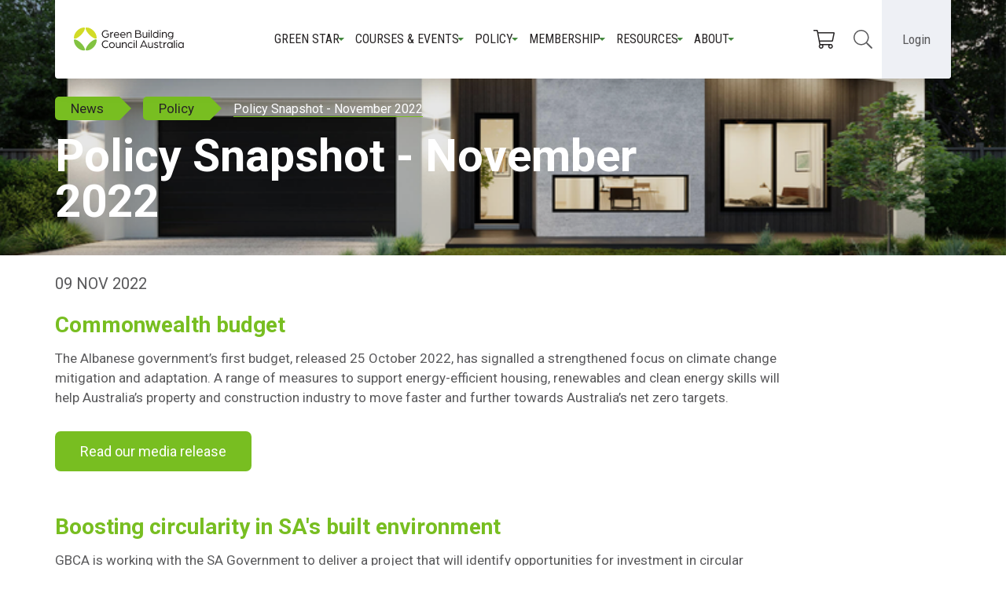

--- FILE ---
content_type: text/html; charset=utf-8
request_url: https://new.gbca.org.au/news/policy/policy-snapshot-november-2022/
body_size: 15407
content:
<!DOCTYPE html> 
<html lang="en">

  <head>
      <meta charset="utf-8">
      <meta http-equiv="X-UA-Compatible" content="IE=edge">
      <meta name="viewport" content="width=device-width, initial-scale=1">
      
    
<title>Policy Snapshot - November 2022 | Green Building Council of Australia</title>
<meta name="description" content="The Albanese government&#x27;s first budget" />

      <!-- <link rel="stylesheet" href="https://use.typekit.net/mmg2zqw.css" />
      <script>
      try {
          Typekit.load({
              async: true
          });
      } catch (e) {}
      </script> -->
      <link rel="preconnect" href="https://fonts.googleapis.com">
      <link rel="preconnect" href="https://fonts.gstatic.com" crossorigin>
      <link href="https://fonts.googleapis.com/css2?family=Roboto:wght@300;400;500;700&display=swap" rel="stylesheet">
      <link href="https://fonts.googleapis.com/css2?family=Roboto+Condensed:ital,wght@0,400;0,700;1,400;1,700&family=Roboto:ital,wght@0,400;0,700;1,400;1,700&display=swap" rel="stylesheet">

      
      <link rel="stylesheet" href="https://maxcdn.bootstrapcdn.com/font-awesome/4.5.0/css/font-awesome.min.css">
      <link rel="stylesheet" href="/s/CACHE/css/output.26e20f6be018.css" type="text/css">
      

      <link rel="apple-touch-icon" sizes="180x180" href="/s/frontend/favicons/apple-touch-icon.png">
      <link rel="icon" type="image/png" href="/s/frontend/favicons/favicon-32x32.png" sizes="32x32">
      <link rel="icon" type="image/png" href="/s/frontend/favicons/favicon-16x16.png" sizes="16x16">
      <link rel="manifest" href="/s/frontend/favicons/manifest.json">
      <link rel="mask-icon" href="/s/frontend/favicons/safari-pinned-tab.svg" color="#5bbad5">
      <meta name="theme-color" content="#ffffff">
      
      <!-- Google Tag Manager -->
      <script>(function(w,d,s,l,i){w[l]=w[l]||[];w[l].push({'gtm.start':
      new Date().getTime(),event:'gtm.js'});var f=d.getElementsByTagName(s)[0],
      j=d.createElement(s),dl=l!='dataLayer'?'&l='+l:'';j.async=true;j.src=
      'https://www.googletagmanager.com/gtm.js?id='+i+dl;f.parentNode.insertBefore(j,f);
      })(window,document,'script','dataLayer','GTM-P8JDKVM');</script>
      <!-- End Google Tag Manager -->
      
      <script id="mcjs">!function(c,h,i,m,p){m=c.createElement(h),p=c.getElementsByTagName(h)[0],m.async=1,m.src=i,p.parentNode.insertBefore(m,p)}(document,"script","https://chimpstatic.com/mcjs-connected/js/users/33e8bdab4a5effabaad0c3f26/017138ad43a0d915b0f17d803.js");</script>
      
  </head>

  <body class="">

    
    <!-- Google Tag Manager (noscript) -->
    <noscript><iframe src="https://www.googletagmanager.com/ns.html?id=GTM-P8JDKVM"
    height="0" width="0" style="display:none;visibility:hidden"></iframe></noscript>
    <!-- End Google Tag Manager (noscript) -->
    

    <!--facebook sdk for sharing-->
    <div id="fb-root"></div>
    <script>(function(d, s, id) {
      var js, fjs = d.getElementsByTagName(s)[0];
      if (d.getElementById(id)) return;
      js = d.createElement(s); js.id = id;
      js.src = "//connect.facebook.net/en_GB/sdk.js#xfbml=1&version=v2.6";
      fjs.parentNode.insertBefore(js, fjs);
    }(document, 'script', 'facebook-jssdk'));</script>


      <div class=" relative">
          
          


<nav class="navbar navbar-default" role="navigation">

   <div class="">
      <div class="navbar-header-mobile">
          <div class="gbca-logo">
            <a class="navbar-brand" href="/">
              <img src="/s/frontend/images/gbca-logo-2020.svg" alt="Green Building Council of Australia logo" />
            </a>
         </div>
         <div class="mobile-nav-right">
            <button type="button" class="navbar-toggle collapsed" data-toggle="collapse" data-target="#navbar">
              <span class="sr-only">Toggle navigation</span>
              <span class="icon-bar top-bar"></span>
              <span class="icon-bar middle-bar"></span>
              <span class="icon-bar bottom-bar"></span>
          </button>
          <div class="">
            <button class="login-button dropdown-toggle" data-toggle="dropdown" aria-haspopup="true" aria-expanded="false">
              Login
            </button>
            <div class="dropdown-menu is-login">
              <div class="login-a-wrapper">
                  <a href="https://www.gbca.au/dashboard">My Account</a>
              </div>
              <div class="login-row">
                <div class="login-a-wrapper is-grey">
                  <a href="https://gbcaportal.b2clogin.com/gbcaportal.onmicrosoft.com/oauth2/v2.0/authorize?p=B2C_1_SignUp&client_id=6a77e348-0713-486a-8f22-8fe9a2a25798&nonce=defaultNonce&redirect_uri=https%3A%2F%2Fwww.gbca.au%2Fb2c-user-signed-up&scope=openid&response_type=code&prompt=login" class="login-a">
                    Join
                    <svg class="login-icon" aria-hidden="true" focusable="false" data-prefix="fal" data-icon="user-plus" role="img" xmlns="http://www.w3.org/2000/svg" viewBox="0 0 640 512" data-fa-i2svg=""><path fill="currentColor" d="M632 224h-88v-88c0-4.4-3.6-8-8-8h-16c-4.4 0-8 3.6-8 8v88h-88c-4.4 0-8 3.6-8 8v16c0 4.4 3.6 8 8 8h88v88c0 4.4 3.6 8 8 8h16c4.4 0 8-3.6 8-8v-88h88c4.4 0 8-3.6 8-8v-16c0-4.4-3.6-8-8-8zm-318.4 64c-28.7 0-42.5 16-89.6 16-47.1 0-60.8-16-89.6-16C60.2 288 0 348.2 0 422.4V464c0 26.5 21.5 48 48 48h352c26.5 0 48-21.5 48-48v-41.6c0-74.2-60.2-134.4-134.4-134.4zM416 464c0 8.8-7.2 16-16 16H48c-8.8 0-16-7.2-16-16v-41.6C32 365.9 77.9 320 134.4 320c19.6 0 39.1 16 89.6 16 50.4 0 70-16 89.6-16 56.5 0 102.4 45.9 102.4 102.4V464zM224 256c70.7 0 128-57.3 128-128S294.7 0 224 0 96 57.3 96 128s57.3 128 128 128zm0-224c52.9 0 96 43.1 96 96s-43.1 96-96 96-96-43.1-96-96 43.1-96 96-96z"></path></svg>
                  </a>
                </div>
                <div class="login-a-wrapper is-green">
                  <a href="https://gbcaportal.b2clogin.com/gbcaportal.onmicrosoft.com/oauth2/v2.0/authorize?p=b2c_1_signin&client_id=6a77e348-0713-486a-8f22-8fe9a2a25798&nonce=defaultNonce&redirect_uri=https%3A%2F%2Fwww.gbca.au%2Fb2c-user-signed-in&scope=openid&response_type=code&prompt=login" class="login-a">
                    Login
                    <svg class="login-icon" aria-hidden="true" focusable="false" data-prefix="fal" data-icon="sign-in" role="img" xmlns="http://www.w3.org/2000/svg" viewBox="0 0 512 512" data-fa-i2svg=""><path fill="currentColor" d="M184 83.5l164.5 164c4.7 4.7 4.7 12.3 0 17L184 428.5c-4.7 4.7-12.3 4.7-17 0l-7.1-7.1c-4.7-4.7-4.7-12.3 0-17l132-131.4H12c-6.6 0-12-5.4-12-12v-10c0-6.6 5.4-12 12-12h279.9L160 107.6c-4.7-4.7-4.7-12.3 0-17l7.1-7.1c4.6-4.7 12.2-4.7 16.9 0zM512 400V112c0-26.5-21.5-48-48-48H332c-6.6 0-12 5.4-12 12v8c0 6.6 5.4 12 12 12h132c8.8 0 16 7.2 16 16v288c0 8.8-7.2 16-16 16H332c-6.6 0-12 5.4-12 12v8c0 6.6 5.4 12 12 12h132c26.5 0 48-21.5 48-48z"></path></svg>
                  </a>
                </div>
              </div>
            </div>
          </div>
         </div>
      </div>

      
      <div class="collapse navbar-collapse" id="navbar">
         <section id="desktop-nav">
            <div class="gbca-main-nav-wrapper flex flex-ac flex-sb">
              <div class="main-nav-inner">
                 <div class="logo-wrapper">
                  <a class="gbca-logo" href="/">
                    <img src="/s/frontend/images/gbca-logo-2020.svg" alt="Green Building Council of Australia logo" />
                  </a>
                 </div>
                 <div class="gbca-main-nav">
                  <div class="nav-middle">
                    <div class="nav-middle-inner">
                      
                          
                            <div class="dropdown">
                                <a id="dLabel" role="button" data-toggle="dropdown" class="main-a" data-target="#" href="#">
                                    Green Star
                                </a>
                                  <ul class="dropdown-menu multi-level" role="menu" aria-labelledby="dropdownMenu">
                                    
                                        
                                            
                                              <li class="dropdown-submenu">
                                                <a tabindex="-1" href="#">
                                                  Exploring Green Star
                                                </a>
                                                <ul class="dropdown-menu">
                                                    
                                                      <li><a href="/green-star/exploring-green-star/">Exploring Green Star</a></li>
                                                    
                                                    
                                                      <li><a href="/green-star/exploring-green-star/green-star-focus/">Green Star in focus</a></li>
                                                    
                                                </ul>
                                              </li>
                                            
                                        
                                            
                                              <li class="dropdown-submenu">
                                                <a tabindex="-1" href="#">
                                                  Rating system
                                                </a>
                                                <ul class="dropdown-menu">
                                                    
                                                      <li><a href="/green-star/rating-system/">Rating system</a></li>
                                                    
                                                    
                                                      <li><a href="/green-star/rating-system/buildings/">Buildings</a></li>
                                                    
                                                      <li><a href="/green-star/rating-system/apartments/">Apartments</a></li>
                                                    
                                                      <li><a href="/green-star/rating-system/homes/">Homes</a></li>
                                                    
                                                      <li><a href="/green-star/rating-system/communities/">Communities</a></li>
                                                    
                                                      <li><a href="/green-star/rating-system/performance/">Performance</a></li>
                                                    
                                                      <li><a href="/green-star/rating-system/interiors/">Interiors</a></li>
                                                    
                                                      <li><a href="/green-star/rating-system/green-star-legacy-rating-tools/">Legacy tools</a></li>
                                                    
                                                      <li><a href="/green-star/rating-system/design-and-built/">Design &amp; As Built</a></li>
                                                    
                                                      <li><a href="/green-star/rating-system/railway-stations/">Railway Stations</a></li>
                                                    
                                                      <li><a href="/green-star/rating-system/roles-resources-overview/">Roles and resources overview</a></li>
                                                    
                                                </ul>
                                              </li>
                                            
                                        
                                            
                                              <li class="dropdown-submenu">
                                                <a tabindex="-1" href="#">
                                                  Assessment and certification
                                                </a>
                                                <ul class="dropdown-menu">
                                                    
                                                      <li><a href="/green-star/certification-process/">Assessment and certification</a></li>
                                                    
                                                    
                                                      <li><a href="/green-star/certification-process/eligibility-criteria/">Eligibility criteria</a></li>
                                                    
                                                      <li><a href="/green-star/certification-process/certification-fees/">Certification fees</a></li>
                                                    
                                                      <li><a href="/green-star/certification-process/important-deadlines/">Important deadlines 2026</a></li>
                                                    
                                                      <li><a href="/green-star/certification-process/site-wide-credits-approach/">Site-wide Credits approach</a></li>
                                                    
                                                      <li><a href="/green-star/certification-process/volume-certification-pathway/">Volume certification pathway</a></li>
                                                    
                                                      <li><a href="/green-star/certification-process/multi-building-single-rating-mbsr/">Multiple Building Single Rating (MBSR)</a></li>
                                                    
                                                      <li><a href="/green-star/certification-process/carbon-neutral-certification-buildings-through-green-star-performance/">Carbon Neutral Certification</a></li>
                                                    
                                                </ul>
                                              </li>
                                            
                                        
                                            
                                              <li class="dropdown-submenu">
                                                <a tabindex="-1" href="#">
                                                  Promoting your Green Star project
                                                </a>
                                                <ul class="dropdown-menu">
                                                    
                                                      <li><a href="/green-star/promoting-your-green-star-project/">Promoting your Green Star project</a></li>
                                                    
                                                    
                                                      <li><a href="/green-star/promoting-your-green-star-project/worldgbc-asia-pacific-awards/">WorldGBC Asia Pacific Awards</a></li>
                                                    
                                                </ul>
                                              </li>
                                            
                                        
                                            
                                              <li class="dropdown-submenu">
                                                <a tabindex="-1" href="#">
                                                  Our Green Star strategy
                                                </a>
                                                <ul class="dropdown-menu">
                                                    
                                                      <li><a href="/green-star/green-star-strategy/">Our Green Star strategy</a></li>
                                                    
                                                    
                                                      <li><a href="/green-star/green-star-strategy/carbon-climate-change/">Carbon &amp; climate change</a></li>
                                                    
                                                      <li><a href="/green-star/green-star-strategy/driving-circular-conversation/">Driving a circular economy</a></li>
                                                    
                                                      <li><a href="/green-star/green-star-strategy/building-nature/">Building with Nature</a></li>
                                                    
                                                      <li><a href="/green-star/green-star-strategy/future-homes/">Future Homes</a></li>
                                                    
                                                      <li><a href="/green-star/green-star-strategy/resilience-built-environment/">Resilience in the built environment</a></li>
                                                    
                                                      <li><a href="/green-star/green-star-strategy/electrification/">Electrification</a></li>
                                                    
                                                      <li><a href="/green-star/green-star-strategy/sustainable-finance/">Sustainable finance</a></li>
                                                    
                                                      <li><a href="/green-star/green-star-strategy/social-value/">Social value</a></li>
                                                    
                                                </ul>
                                              </li>
                                            
                                        
                                    
                                        
                                            
                                              <li class="dropdown-submenu">
                                                <a tabindex="-1" href="#">
                                                    Evolution
                                                </a>
                                                <ul class="dropdown-menu">
                                                    
                                                      <li><a href="/green-star/evolution/">Evolution</a></li>
                                                    
                                                    
                                                      <li><a href="/green-star/evolution/future-focus/">Future Focus</a></li>
                                                    
                                                </ul>
                                              </li>
                                            
                                        
                                            
                                              <li class="">
                                                <a href="/green-star/governance/">
                                                  Governance
                                                </a>
                                              </li>
                                            
                                        
                                            
                                              <li class="dropdown-submenu">
                                                <a tabindex="-1" href="#">
                                                    Responsible Products Framework
                                                </a>
                                                <ul class="dropdown-menu">
                                                    
                                                      <li><a href="/green-star/the-responsible-products-program/">Responsible Products Framework</a></li>
                                                    
                                                    
                                                      <li><a href="/green-star/the-responsible-products-program/responsible-products-for-project-teams/">Responsible Products for Project Teams</a></li>
                                                    
                                                      <li><a href="/green-star/the-responsible-products-program/responsible-products-for-product-certification-initiatives/">Responsible Products for Product Certification Initiatives</a></li>
                                                    
                                                      <li><a href="/green-star/the-responsible-products-program/more-information-for-products-and-manufacturers/">Responsible Products for Product Manufacturers</a></li>
                                                    
                                                </ul>
                                              </li>
                                            
                                        
                                            
                                              <li class="dropdown-submenu">
                                                <a tabindex="-1" href="#">
                                                    Sustainable homes
                                                </a>
                                                <ul class="dropdown-menu">
                                                    
                                                    
                                                      <li><a href="/green-star/sustainable-homes/about-sustainable-homes/">About sustainable homes</a></li>
                                                    
                                                      <li><a href="/green-star/sustainable-homes/build-a-green-star-home/">Build a Green Star home</a></li>
                                                    
                                                      <li><a href="/green-star/sustainable-homes/our-guide-to-sustainable-renovations/">Our guide to sustainable renovations</a></li>
                                                    
                                                      <li><a href="/green-star/sustainable-homes/induction-cooking/">Induction cooking at home</a></li>
                                                    
                                                      <li><a href="/green-star/sustainable-homes/financial-benefits/">Financial benefits</a></li>
                                                    
                                                      <li><a href="/green-star/sustainable-homes/sustainable-apartments/">Sustainable apartments</a></li>
                                                    
                                                </ul>
                                              </li>
                                            
                                        
                                </ul>
                            </div>
                          
                      
                          
                            <div class="dropdown">
                                <a id="dLabel" role="button" data-toggle="dropdown" class="main-a" data-target="#" href="#">
                                    Courses &amp; Events
                                </a>
                                  <ul class="dropdown-menu multi-level" role="menu" aria-labelledby="dropdownMenu">
                                    
                                        
                                            
                                              <li class="dropdown-submenu">
                                                <a tabindex="-1" href="#">
                                                  About education
                                                </a>
                                                <ul class="dropdown-menu">
                                                    
                                                      <li><a href="/courses-events/about-education/">About education</a></li>
                                                    
                                                    
                                                      <li><a href="/courses-events/about-education/webinars-and-masterclasses/">Webinars and masterclasses</a></li>
                                                    
                                                      <li><a href="/courses-events/about-education/green-star-courses/">Green Star courses</a></li>
                                                    
                                                      <li><a href="/courses-events/about-education/on-demand-learning/">On-demand learning</a></li>
                                                    
                                                </ul>
                                              </li>
                                            
                                        
                                            
                                              <li class="">
                                                <a href="/courses-events/whats/">
                                                  What&#x27;s on
                                                </a>
                                              </li>
                                            
                                        
                                            
                                              <li class="">
                                                <a href="/courses-events/on-demand-courses/">
                                                  On-demand courses
                                                </a>
                                              </li>
                                            
                                        
                                    
                                        
                                            
                                              <li class="dropdown-submenu">
                                                <a tabindex="-1" href="#">
                                                    CPD Program for Green Star
                                                </a>
                                                <ul class="dropdown-menu">
                                                    
                                                      <li><a href="/courses-events/CPD-program/">CPD Program for Green Star</a></li>
                                                    
                                                    
                                                      <li><a href="/courses-events/CPD-program/faqs/">Frequently asked questions</a></li>
                                                    
                                                </ul>
                                              </li>
                                            
                                        
                                            
                                              <li class="dropdown-submenu">
                                                <a tabindex="-1" href="#">
                                                    Major events
                                                </a>
                                                <ul class="dropdown-menu">
                                                    
                                                    
                                                      <li><a href="/courses-events/events/transform/">TRANSFORM</a></li>
                                                    
                                                </ul>
                                              </li>
                                            
                                        
                                            
                                              <li class="">
                                                <a href="/courses-events/future-green-leaders/">
                                                  Future Green Leaders
                                                </a>
                                              </li>
                                            
                                        
                                </ul>
                            </div>
                          
                      
                          
                            <div class="dropdown">
                                <a id="dLabel" role="button" data-toggle="dropdown" class="main-a" data-target="#" href="#">
                                    Policy
                                </a>
                                  <ul class="dropdown-menu multi-level" role="menu" aria-labelledby="dropdownMenu">
                                    
                                        
                                            
                                              <li class="">
                                                <a href="/policy/policy-priorities/">
                                                  Our policy priorities
                                                </a>
                                              </li>
                                            
                                        
                                            
                                              <li class="">
                                                <a href="/policy/submissions/">
                                                  Government submissions
                                                </a>
                                              </li>
                                            
                                        
                                            
                                              <li class="">
                                                <a href="/policy/local-government/">
                                                  Local government
                                                </a>
                                              </li>
                                            
                                        
                                    
                                        
                                            
                                              <li class="">
                                                <a href="/policy/state-and-territory-government/">
                                                  State and Territory government
                                                </a>
                                              </li>
                                            
                                        
                                            
                                              <li class="">
                                                <a href="/policy/federal-government/">
                                                  Federal government
                                                </a>
                                              </li>
                                            
                                        
                                </ul>
                            </div>
                          
                      
                          
                            <div class="dropdown">
                                <a id="dLabel" role="button" data-toggle="dropdown" class="main-a" data-target="#" href="#">
                                    Membership
                                </a>
                                  <ul class="dropdown-menu multi-level" role="menu" aria-labelledby="dropdownMenu">
                                    
                                        
                                            
                                              <li class="">
                                                <a href="/membership/membership-benefits/">
                                                  Membership benefits
                                                </a>
                                              </li>
                                            
                                        
                                    
                                        
                                            
                                              <li class="">
                                                <a href="/membership/become-member/">
                                                  Become a member
                                                </a>
                                              </li>
                                            
                                        
                                </ul>
                            </div>
                          
                      
                          
                            <div class="dropdown">
                                <a id="dLabel" role="button" data-toggle="dropdown" class="main-a" data-target="#" href="#">
                                    Resources
                                </a>
                                  <ul class="dropdown-menu multi-level" role="menu" aria-labelledby="dropdownMenu">
                                    
                                        
                                            
                                              <li class="">
                                                <a href="/resources/about-resources/">
                                                  About resources
                                                </a>
                                              </li>
                                            
                                        
                                            
                                              <li class="">
                                                <a href="/resources/reports-and-publications/">
                                                  Reports &amp; publications
                                                </a>
                                              </li>
                                            
                                        
                                            
                                              <li class="">
                                                <a href="/resources/green-star-resources/">
                                                  Green Star resources portal
                                                </a>
                                              </li>
                                            
                                        
                                            
                                              <li class="dropdown-submenu">
                                                <a tabindex="-1" href="#">
                                                  Directories
                                                </a>
                                                <ul class="dropdown-menu">
                                                    
                                                    
                                                      <li><a href="/resources/directories/project-directory/">Find a Green Star project</a></li>
                                                    
                                                      <li><a href="/resources/directories/find-green-star-accredited-professional/">Find a Green Star accredited professional</a></li>
                                                    
                                                      <li><a href="/resources/directories/find-a-member/">Find a member</a></li>
                                                    
                                                      <li><a href="/resources/directories/faqs/">Green Star FAQs</a></li>
                                                    
                                                      <li><a href="/resources/directories/definitions-terms/">Green Star definitions</a></li>
                                                    
                                                </ul>
                                              </li>
                                            
                                        
                                    
                                        
                                            
                                              <li class="">
                                                <a href="/resources/case-studies/">
                                                  Case studies
                                                </a>
                                              </li>
                                            
                                        
                                            
                                              <li class="dropdown-submenu">
                                                <a tabindex="-1" href="#">
                                                    Marketing rules and style guides
                                                </a>
                                                <ul class="dropdown-menu">
                                                    
                                                    
                                                      <li><a href="/resources/marketing-rules-and-style-guides/for-green-star-performance-v2/">For Green Star Performance v2</a></li>
                                                    
                                                      <li><a href="/resources/marketing-rules-and-style-guides/for-green-star-buildings/">For Green Star Buildings</a></li>
                                                    
                                                      <li><a href="/resources/marketing-rules-and-style-guides/marketing-rules-style-guide/">For other projects</a></li>
                                                    
                                                </ul>
                                              </li>
                                            
                                        
                                            
                                              <li class="">
                                                <a href="/resources/shop/">
                                                  Shop
                                                </a>
                                              </li>
                                            
                                        
                                </ul>
                            </div>
                          
                      
                          
                            <div class="dropdown">
                                <a id="dLabel" role="button" data-toggle="dropdown" class="main-a" data-target="#" href="#">
                                    About
                                </a>
                                  <ul class="dropdown-menu multi-level" role="menu" aria-labelledby="dropdownMenu">
                                    
                                        
                                            
                                              <li class="dropdown-submenu">
                                                <a tabindex="-1" href="#">
                                                  About us
                                                </a>
                                                <ul class="dropdown-menu">
                                                    
                                                      <li><a href="/about/about-us/">About us</a></li>
                                                    
                                                    
                                                      <li><a href="/about/about-us/board/">The Board</a></li>
                                                    
                                                      <li><a href="/about/about-us/executive-management/">Executive management</a></li>
                                                    
                                                      <li><a href="/about/about-us/gbca-fellows/">GBCA Fellows</a></li>
                                                    
                                                      <li><a href="/about/about-us/green-star-champions/">Green Star Champions 2024</a></li>
                                                    
                                                      <li><a href="/about/about-us/20-years-of-gbca/">20 years of Green Star</a></li>
                                                    
                                                </ul>
                                              </li>
                                            
                                        
                                            
                                              <li class="">
                                                <a href="/about/what-green-building/">
                                                  What is green building?
                                                </a>
                                              </li>
                                            
                                        
                                            
                                              <li class="dropdown-submenu">
                                                <a tabindex="-1" href="#">
                                                  News &amp; media
                                                </a>
                                                <ul class="dropdown-menu">
                                                    
                                                      <li><a href="/about/news/">News &amp; media</a></li>
                                                    
                                                    
                                                      <li><a href="/about/news/the-voice/">Green Building Voice: the podcast</a></li>
                                                    
                                                      <li><a href="/about/news/media-kit/">Media kit</a></li>
                                                    
                                                </ul>
                                              </li>
                                            
                                        
                                            
                                              <li class="dropdown-submenu">
                                                <a tabindex="-1" href="#">
                                                  Corporate reports
                                                </a>
                                                <ul class="dropdown-menu">
                                                    
                                                    
                                                      <li><a href="/about/publications/strategic-focus/">Our strategic focus</a></li>
                                                    
                                                      <li><a href="/about/publications/financial-reports-constitution/">Financial reports</a></li>
                                                    
                                                      <li><a href="/about/publications/green-star-a-year-in-focus/">Green Star: a year in focus</a></li>
                                                    
                                                      <li><a href="/about/publications/reconciliation-action-plan/">Reconciliation Action Plan</a></li>
                                                    
                                                </ul>
                                              </li>
                                            
                                        
                                    
                                        
                                            
                                              <li class="">
                                                <a href="/about/partner-us/">
                                                  Partner with us
                                                </a>
                                              </li>
                                            
                                        
                                            
                                              <li class="">
                                                <a href="/about/careers-gbca/">
                                                  Careers
                                                </a>
                                              </li>
                                            
                                        
                                            
                                              <li class="">
                                                <a href="/about/contact/">
                                                  Contact
                                                </a>
                                              </li>
                                            
                                        
                                </ul>
                            </div>
                          
                      
                    </div>
                    <div class="flex flex-ac">
                      <a href="https://www.gbca.au/cart" class="nav-icon-link">
                        <svg title="View cart" class="nav-icon" aria-labelledby="svg-inline--fa-title-v0kw2Pm8scs8" data-prefix="fal" data-icon="shopping-cart" role="img" xmlns="http://www.w3.org/2000/svg" viewBox="0 0 576 512" data-fa-i2svg=""><title id="svg-inline--fa-title-v0kw2Pm8scs8">View cart</title><path fill="currentColor" d="M551.991 64H129.28l-8.329-44.423C118.822 8.226 108.911 0 97.362 0H12C5.373 0 0 5.373 0 12v8c0 6.627 5.373 12 12 12h78.72l69.927 372.946C150.305 416.314 144 431.42 144 448c0 35.346 28.654 64 64 64s64-28.654 64-64a63.681 63.681 0 0 0-8.583-32h145.167a63.681 63.681 0 0 0-8.583 32c0 35.346 28.654 64 64 64 35.346 0 64-28.654 64-64 0-17.993-7.435-34.24-19.388-45.868C506.022 391.891 496.76 384 485.328 384H189.28l-12-64h331.381c11.368 0 21.177-7.976 23.496-19.105l43.331-208C578.592 77.991 567.215 64 551.991 64zM240 448c0 17.645-14.355 32-32 32s-32-14.355-32-32 14.355-32 32-32 32 14.355 32 32zm224 32c-17.645 0-32-14.355-32-32s14.355-32 32-32 32 14.355 32 32-14.355 32-32 32zm38.156-192H171.28l-36-192h406.876l-40 192z"></path></svg>
                      </a>
                      <button class="search-button dropdown-toggle" data-toggle="dropdown" aria-haspopup="true" aria-expanded="false">
                        <svg title="Search" class="search-icon" aria-labelledby="open-search-field" data-prefix="fal" data-icon="search" role="img" xmlns="http://www.w3.org/2000/svg" viewBox="0 0 512 512" data-fa-i2svg=""><title id="open-search-field">Search</title><path fill="currentColor" d="M508.5 481.6l-129-129c-2.3-2.3-5.3-3.5-8.5-3.5h-10.3C395 312 416 262.5 416 208 416 93.1 322.9 0 208 0S0 93.1 0 208s93.1 208 208 208c54.5 0 104-21 141.1-55.2V371c0 3.2 1.3 6.2 3.5 8.5l129 129c4.7 4.7 12.3 4.7 17 0l9.9-9.9c4.7-4.7 4.7-12.3 0-17zM208 384c-97.3 0-176-78.7-176-176S110.7 32 208 32s176 78.7 176 176-78.7 176-176 176z"></path></svg>
                      </button>
                      <div class="dropdown-menu navbar-search">
                        <form id="search-form" action="/search/" method="get">
                          <input type="input" name="q" placeholder="Search" class="search-input">
                          <button type="submit" class="search-button">
                            <svg title="Search" class="search-icon" aria-labelledby="search-icon" data-prefix="fal" data-icon="search" role="img" xmlns="http://www.w3.org/2000/svg" viewBox="0 0 512 512" data-fa-i2svg=""><title id="search-icon">Search</title><path fill="currentColor" d="M508.5 481.6l-129-129c-2.3-2.3-5.3-3.5-8.5-3.5h-10.3C395 312 416 262.5 416 208 416 93.1 322.9 0 208 0S0 93.1 0 208s93.1 208 208 208c54.5 0 104-21 141.1-55.2V371c0 3.2 1.3 6.2 3.5 8.5l129 129c4.7 4.7 12.3 4.7 17 0l9.9-9.9c4.7-4.7 4.7-12.3 0-17zM208 384c-97.3 0-176-78.7-176-176S110.7 32 208 32s176 78.7 176 176-78.7 176-176 176z"></path></svg>
                          </button>
                        </form>
                      </div>
                    </div>
                  </div>
                </div>
              </div>
              <div>
                <button class="login-button dropdown-toggle" data-toggle="dropdown" aria-haspopup="true" aria-expanded="false">
                  Login
                </button>
                <div class="dropdown-menu is-login">
                  <div class="login-a-wrapper">
                    <a href="https://www.gbca.au/dashboard">My Account</a>
                  </div>
                  <div class="login-row">
                    <div class="login-a-wrapper is-grey">
                      <a href="https://gbcaportal.b2clogin.com/gbcaportal.onmicrosoft.com/oauth2/v2.0/authorize?p=B2C_1_SignUp&client_id=6a77e348-0713-486a-8f22-8fe9a2a25798&nonce=defaultNonce&redirect_uri=https%3A%2F%2Fwww.gbca.au%2Fb2c-user-signed-up&scope=openid&response_type=code&prompt=login" class="login-a">
                        Join
                        <svg class="login-icon" aria-hidden="true" focusable="false" data-prefix="fal" data-icon="user-plus" role="img" xmlns="http://www.w3.org/2000/svg" viewBox="0 0 640 512" data-fa-i2svg=""><path fill="#44883e" d="M632 224h-88v-88c0-4.4-3.6-8-8-8h-16c-4.4 0-8 3.6-8 8v88h-88c-4.4 0-8 3.6-8 8v16c0 4.4 3.6 8 8 8h88v88c0 4.4 3.6 8 8 8h16c4.4 0 8-3.6 8-8v-88h88c4.4 0 8-3.6 8-8v-16c0-4.4-3.6-8-8-8zm-318.4 64c-28.7 0-42.5 16-89.6 16-47.1 0-60.8-16-89.6-16C60.2 288 0 348.2 0 422.4V464c0 26.5 21.5 48 48 48h352c26.5 0 48-21.5 48-48v-41.6c0-74.2-60.2-134.4-134.4-134.4zM416 464c0 8.8-7.2 16-16 16H48c-8.8 0-16-7.2-16-16v-41.6C32 365.9 77.9 320 134.4 320c19.6 0 39.1 16 89.6 16 50.4 0 70-16 89.6-16 56.5 0 102.4 45.9 102.4 102.4V464zM224 256c70.7 0 128-57.3 128-128S294.7 0 224 0 96 57.3 96 128s57.3 128 128 128zm0-224c52.9 0 96 43.1 96 96s-43.1 96-96 96-96-43.1-96-96 43.1-96 96-96z"></path></svg>
                      </a>
                    </div>
                    <div class="login-a-wrapper is-green">
                      <a href="https://gbcaportal.b2clogin.com/gbcaportal.onmicrosoft.com/oauth2/v2.0/authorize?p=b2c_1_signin&client_id=6a77e348-0713-486a-8f22-8fe9a2a25798&nonce=defaultNonce&redirect_uri=https%3A%2F%2Fwww.gbca.au%2Fb2c-user-signed-in&scope=openid&response_type=code&prompt=login" class="login-a">
                        Login
                        <svg class="login-icon" aria-hidden="true" focusable="false" data-prefix="fal" data-icon="sign-in" role="img" xmlns="http://www.w3.org/2000/svg" viewBox="0 0 512 512" data-fa-i2svg=""><path fill="#FFF" d="M184 83.5l164.5 164c4.7 4.7 4.7 12.3 0 17L184 428.5c-4.7 4.7-12.3 4.7-17 0l-7.1-7.1c-4.7-4.7-4.7-12.3 0-17l132-131.4H12c-6.6 0-12-5.4-12-12v-10c0-6.6 5.4-12 12-12h279.9L160 107.6c-4.7-4.7-4.7-12.3 0-17l7.1-7.1c4.6-4.7 12.2-4.7 16.9 0zM512 400V112c0-26.5-21.5-48-48-48H332c-6.6 0-12 5.4-12 12v8c0 6.6 5.4 12 12 12h132c8.8 0 16 7.2 16 16v288c0 8.8-7.2 16-16 16H332c-6.6 0-12 5.4-12 12v8c0 6.6 5.4 12 12 12h132c26.5 0 48-21.5 48-48z"></path></svg>
                      </a>
                    </div>
                  </div>
                </div>
              </div>
            </div>
         </section>

         <section id="mobile-nav">
            <a href="https://www.gbca.au/cart" class="nav-icon-link">
              <div class="nav-icon-link-inner">
                <svg title="View cart" class="nav-icon" aria-labelledby="svg-inline--fa-title-v0kw2Pm8scs8" data-prefix="fal" data-icon="shopping-cart" role="img" xmlns="http://www.w3.org/2000/svg" viewBox="0 0 576 512" data-fa-i2svg=""><title id="svg-inline--fa-title-v0kw2Pm8scs8">View cart</title><path fill="currentColor" d="M551.991 64H129.28l-8.329-44.423C118.822 8.226 108.911 0 97.362 0H12C5.373 0 0 5.373 0 12v8c0 6.627 5.373 12 12 12h78.72l69.927 372.946C150.305 416.314 144 431.42 144 448c0 35.346 28.654 64 64 64s64-28.654 64-64a63.681 63.681 0 0 0-8.583-32h145.167a63.681 63.681 0 0 0-8.583 32c0 35.346 28.654 64 64 64 35.346 0 64-28.654 64-64 0-17.993-7.435-34.24-19.388-45.868C506.022 391.891 496.76 384 485.328 384H189.28l-12-64h331.381c11.368 0 21.177-7.976 23.496-19.105l43.331-208C578.592 77.991 567.215 64 551.991 64zM240 448c0 17.645-14.355 32-32 32s-32-14.355-32-32 14.355-32 32-32 32 14.355 32 32zm224 32c-17.645 0-32-14.355-32-32s14.355-32 32-32 32 14.355 32 32-14.355 32-32 32zm38.156-192H171.28l-36-192h406.876l-40 192z"></path></svg>
              </div>
            </a>
            <div class="navbar-search">
               <form id="search-form" action="/search/" method="get">
                  <input type="input" name="q" placeholder="Search" class="search input">
                  <button type="submit" class="search-button">
                    <svg title="Search" class="search-icon" aria-labelledby="search-website" data-prefix="fal" data-icon="search" role="img" xmlns="http://www.w3.org/2000/svg" viewBox="0 0 512 512" data-fa-i2svg=""><title id="search-website">Search</title><path fill="#3f454f" d="M508.5 481.6l-129-129c-2.3-2.3-5.3-3.5-8.5-3.5h-10.3C395 312 416 262.5 416 208 416 93.1 322.9 0 208 0S0 93.1 0 208s93.1 208 208 208c54.5 0 104-21 141.1-55.2V371c0 3.2 1.3 6.2 3.5 8.5l129 129c4.7 4.7 12.3 4.7 17 0l9.9-9.9c4.7-4.7 4.7-12.3 0-17zM208 384c-97.3 0-176-78.7-176-176S110.7 32 208 32s176 78.7 176 176-78.7 176-176 176z"></path></svg>
                  </span></button>
               </form>
            </div>
            
            <div class="panel-group" id="accordion" role="tablist" aria-multiselectable="true">
               
               <div class="panel panel-default">
                  
                  <div class="panel-heading" role="tab">
                     <div class="panel-title">
                        <a role="button" class="collapsed" data-toggle="collapse" data-parent="#accordion" href="#accordion-942" aria-expanded="true" aria-controls="collapseOne">
                           Green Star
                           <span class="fa fa-angle-down pull-right"></span>
                        </a>
                     </div>
                  </div>
                  <div id="accordion-942" class="panel-collapse collapse" role="tabpanel" aria-labelledby="accordion-942">
                     <div class="panel-body">
                        <ul>
                           
                               
                                   <li id="accordion-to-3rd-level-1095" class="panel-heading-2nd-level">
                                     <a role="button" class="collapsed" data-toggle="collapse" data-parent="#accordion-to-3rd-level-1095" href="#3rd-level-accordion-1095" aria-expanded="true" aria-controls="collapseTwo">
                                         Exploring Green Star
                                    <span class="fa fa-angle-down pull-right"></span>
                                     </a>
                                 <div id="3rd-level-accordion-1095" class="panel-collapse collapse" role="tabpanel" aria-labelledby="3rd-level-accordion">
                                    <div class="panel-body">
                                       <ul>
                                         
                                          <li>
                                            <a href="/green-star/exploring-green-star/">
                                               Exploring Green Star
                                            </a>
                                         </li>
                                           
                                           
                                          <li>
                                            <a href="/green-star/exploring-green-star/green-star-focus/">
                                               Green Star in focus
                                            </a>
                                         </li>
                                           
                                       </ul>
                                    </div>
                                 </div>
                                  </li>
                               
                           
                               
                                   <li id="accordion-to-3rd-level-727" class="panel-heading-2nd-level">
                                     <a role="button" class="collapsed" data-toggle="collapse" data-parent="#accordion-to-3rd-level-727" href="#3rd-level-accordion-727" aria-expanded="true" aria-controls="collapseTwo">
                                         Rating system
                                    <span class="fa fa-angle-down pull-right"></span>
                                     </a>
                                 <div id="3rd-level-accordion-727" class="panel-collapse collapse" role="tabpanel" aria-labelledby="3rd-level-accordion">
                                    <div class="panel-body">
                                       <ul>
                                         
                                          <li>
                                            <a href="/green-star/rating-system/">
                                               Rating system
                                            </a>
                                         </li>
                                           
                                           
                                          <li>
                                            <a href="/green-star/rating-system/buildings/">
                                               Buildings
                                            </a>
                                         </li>
                                           
                                          <li>
                                            <a href="/green-star/rating-system/apartments/">
                                               Apartments
                                            </a>
                                         </li>
                                           
                                          <li>
                                            <a href="/green-star/rating-system/homes/">
                                               Homes
                                            </a>
                                         </li>
                                           
                                          <li>
                                            <a href="/green-star/rating-system/communities/">
                                               Communities
                                            </a>
                                         </li>
                                           
                                          <li>
                                            <a href="/green-star/rating-system/performance/">
                                               Performance
                                            </a>
                                         </li>
                                           
                                          <li>
                                            <a href="/green-star/rating-system/interiors/">
                                               Interiors
                                            </a>
                                         </li>
                                           
                                          <li>
                                            <a href="/green-star/rating-system/green-star-legacy-rating-tools/">
                                               Legacy tools
                                            </a>
                                         </li>
                                           
                                          <li>
                                            <a href="/green-star/rating-system/design-and-built/">
                                               Design &amp; As Built
                                            </a>
                                         </li>
                                           
                                          <li>
                                            <a href="/green-star/rating-system/railway-stations/">
                                               Railway Stations
                                            </a>
                                         </li>
                                           
                                          <li>
                                            <a href="/green-star/rating-system/roles-resources-overview/">
                                               Roles and resources overview
                                            </a>
                                         </li>
                                           
                                       </ul>
                                    </div>
                                 </div>
                                  </li>
                               
                           
                               
                                   <li id="accordion-to-3rd-level-921" class="panel-heading-2nd-level">
                                     <a role="button" class="collapsed" data-toggle="collapse" data-parent="#accordion-to-3rd-level-921" href="#3rd-level-accordion-921" aria-expanded="true" aria-controls="collapseTwo">
                                         Assessment and certification
                                    <span class="fa fa-angle-down pull-right"></span>
                                     </a>
                                 <div id="3rd-level-accordion-921" class="panel-collapse collapse" role="tabpanel" aria-labelledby="3rd-level-accordion">
                                    <div class="panel-body">
                                       <ul>
                                         
                                          <li>
                                            <a href="/green-star/certification-process/">
                                               Assessment and certification
                                            </a>
                                         </li>
                                           
                                           
                                          <li>
                                            <a href="/green-star/certification-process/eligibility-criteria/">
                                               Eligibility criteria
                                            </a>
                                         </li>
                                           
                                          <li>
                                            <a href="/green-star/certification-process/certification-fees/">
                                               Certification fees
                                            </a>
                                         </li>
                                           
                                          <li>
                                            <a href="/green-star/certification-process/important-deadlines/">
                                               Important deadlines 2026
                                            </a>
                                         </li>
                                           
                                          <li>
                                            <a href="/green-star/certification-process/site-wide-credits-approach/">
                                               Site-wide Credits approach
                                            </a>
                                         </li>
                                           
                                          <li>
                                            <a href="/green-star/certification-process/volume-certification-pathway/">
                                               Volume certification pathway
                                            </a>
                                         </li>
                                           
                                          <li>
                                            <a href="/green-star/certification-process/multi-building-single-rating-mbsr/">
                                               Multiple Building Single Rating (MBSR)
                                            </a>
                                         </li>
                                           
                                          <li>
                                            <a href="/green-star/certification-process/carbon-neutral-certification-buildings-through-green-star-performance/">
                                               Carbon Neutral Certification
                                            </a>
                                         </li>
                                           
                                       </ul>
                                    </div>
                                 </div>
                                  </li>
                               
                           
                               
                                   <li id="accordion-to-3rd-level-546" class="panel-heading-2nd-level">
                                     <a role="button" class="collapsed" data-toggle="collapse" data-parent="#accordion-to-3rd-level-546" href="#3rd-level-accordion-546" aria-expanded="true" aria-controls="collapseTwo">
                                         Promoting your Green Star project
                                    <span class="fa fa-angle-down pull-right"></span>
                                     </a>
                                 <div id="3rd-level-accordion-546" class="panel-collapse collapse" role="tabpanel" aria-labelledby="3rd-level-accordion">
                                    <div class="panel-body">
                                       <ul>
                                         
                                          <li>
                                            <a href="/green-star/promoting-your-green-star-project/">
                                               Promoting your Green Star project
                                            </a>
                                         </li>
                                           
                                           
                                          <li>
                                            <a href="/green-star/promoting-your-green-star-project/worldgbc-asia-pacific-awards/">
                                               WorldGBC Asia Pacific Awards
                                            </a>
                                         </li>
                                           
                                       </ul>
                                    </div>
                                 </div>
                                  </li>
                               
                           
                               
                                   <li id="accordion-to-3rd-level-664" class="panel-heading-2nd-level">
                                     <a role="button" class="collapsed" data-toggle="collapse" data-parent="#accordion-to-3rd-level-664" href="#3rd-level-accordion-664" aria-expanded="true" aria-controls="collapseTwo">
                                         Our Green Star strategy
                                    <span class="fa fa-angle-down pull-right"></span>
                                     </a>
                                 <div id="3rd-level-accordion-664" class="panel-collapse collapse" role="tabpanel" aria-labelledby="3rd-level-accordion">
                                    <div class="panel-body">
                                       <ul>
                                         
                                          <li>
                                            <a href="/green-star/green-star-strategy/">
                                               Our Green Star strategy
                                            </a>
                                         </li>
                                           
                                           
                                          <li>
                                            <a href="/green-star/green-star-strategy/carbon-climate-change/">
                                               Carbon &amp; climate change
                                            </a>
                                         </li>
                                           
                                          <li>
                                            <a href="/green-star/green-star-strategy/driving-circular-conversation/">
                                               Driving a circular economy
                                            </a>
                                         </li>
                                           
                                          <li>
                                            <a href="/green-star/green-star-strategy/building-nature/">
                                               Building with Nature
                                            </a>
                                         </li>
                                           
                                          <li>
                                            <a href="/green-star/green-star-strategy/future-homes/">
                                               Future Homes
                                            </a>
                                         </li>
                                           
                                          <li>
                                            <a href="/green-star/green-star-strategy/resilience-built-environment/">
                                               Resilience in the built environment
                                            </a>
                                         </li>
                                           
                                          <li>
                                            <a href="/green-star/green-star-strategy/electrification/">
                                               Electrification
                                            </a>
                                         </li>
                                           
                                          <li>
                                            <a href="/green-star/green-star-strategy/sustainable-finance/">
                                               Sustainable finance
                                            </a>
                                         </li>
                                           
                                          <li>
                                            <a href="/green-star/green-star-strategy/social-value/">
                                               Social value
                                            </a>
                                         </li>
                                           
                                       </ul>
                                    </div>
                                 </div>
                                  </li>
                               
                           
                               
                                   <li id="accordion-to-3rd-level-952" class="panel-heading-2nd-level">
                                     <a role="button" class="collapsed" data-toggle="collapse" data-parent="#accordion-to-3rd-level-952" href="#3rd-level-accordion-952" aria-expanded="true" aria-controls="collapseTwo">
                                         Evolution
                                    <span class="fa fa-angle-down pull-right"></span>
                                     </a>
                                 <div id="3rd-level-accordion-952" class="panel-collapse collapse" role="tabpanel" aria-labelledby="3rd-level-accordion">
                                    <div class="panel-body">
                                       <ul>
                                         
                                          <li>
                                            <a href="/green-star/evolution/">
                                               Evolution
                                            </a>
                                         </li>
                                           
                                           
                                          <li>
                                            <a href="/green-star/evolution/future-focus/">
                                               Future Focus
                                            </a>
                                         </li>
                                           
                                       </ul>
                                    </div>
                                 </div>
                                  </li>
                               
                           
                               
                               <li><a href="/green-star/governance/">Governance</a></li>
                               
                           
                               
                                   <li id="accordion-to-3rd-level-1179" class="panel-heading-2nd-level">
                                     <a role="button" class="collapsed" data-toggle="collapse" data-parent="#accordion-to-3rd-level-1179" href="#3rd-level-accordion-1179" aria-expanded="true" aria-controls="collapseTwo">
                                         Responsible Products Framework
                                    <span class="fa fa-angle-down pull-right"></span>
                                     </a>
                                 <div id="3rd-level-accordion-1179" class="panel-collapse collapse" role="tabpanel" aria-labelledby="3rd-level-accordion">
                                    <div class="panel-body">
                                       <ul>
                                         
                                          <li>
                                            <a href="/green-star/the-responsible-products-program/">
                                               Responsible Products Framework
                                            </a>
                                         </li>
                                           
                                           
                                          <li>
                                            <a href="/green-star/the-responsible-products-program/responsible-products-for-project-teams/">
                                               Responsible Products for Project Teams
                                            </a>
                                         </li>
                                           
                                          <li>
                                            <a href="/green-star/the-responsible-products-program/responsible-products-for-product-certification-initiatives/">
                                               Responsible Products for Product Certification Initiatives
                                            </a>
                                         </li>
                                           
                                          <li>
                                            <a href="/green-star/the-responsible-products-program/more-information-for-products-and-manufacturers/">
                                               Responsible Products for Product Manufacturers
                                            </a>
                                         </li>
                                           
                                       </ul>
                                    </div>
                                 </div>
                                  </li>
                               
                           
                               
                                   <li id="accordion-to-3rd-level-1167" class="panel-heading-2nd-level">
                                     <a role="button" class="collapsed" data-toggle="collapse" data-parent="#accordion-to-3rd-level-1167" href="#3rd-level-accordion-1167" aria-expanded="true" aria-controls="collapseTwo">
                                         Sustainable homes
                                    <span class="fa fa-angle-down pull-right"></span>
                                     </a>
                                 <div id="3rd-level-accordion-1167" class="panel-collapse collapse" role="tabpanel" aria-labelledby="3rd-level-accordion">
                                    <div class="panel-body">
                                       <ul>
                                         
                                           
                                          <li>
                                            <a href="/green-star/sustainable-homes/about-sustainable-homes/">
                                               About sustainable homes
                                            </a>
                                         </li>
                                           
                                          <li>
                                            <a href="/green-star/sustainable-homes/build-a-green-star-home/">
                                               Build a Green Star home
                                            </a>
                                         </li>
                                           
                                          <li>
                                            <a href="/green-star/sustainable-homes/our-guide-to-sustainable-renovations/">
                                               Our guide to sustainable renovations
                                            </a>
                                         </li>
                                           
                                          <li>
                                            <a href="/green-star/sustainable-homes/induction-cooking/">
                                               Induction cooking at home
                                            </a>
                                         </li>
                                           
                                          <li>
                                            <a href="/green-star/sustainable-homes/financial-benefits/">
                                               Financial benefits
                                            </a>
                                         </li>
                                           
                                          <li>
                                            <a href="/green-star/sustainable-homes/sustainable-apartments/">
                                               Sustainable apartments
                                            </a>
                                         </li>
                                           
                                       </ul>
                                    </div>
                                 </div>
                                  </li>
                               
                           
                        </ul>
                     </div>
                  </div>
                  
               </div>
               
               <div class="panel panel-default">
                  
                  <div class="panel-heading" role="tab">
                     <div class="panel-title">
                        <a role="button" class="collapsed" data-toggle="collapse" data-parent="#accordion" href="#accordion-943" aria-expanded="true" aria-controls="collapseOne">
                           Courses &amp; Events
                           <span class="fa fa-angle-down pull-right"></span>
                        </a>
                     </div>
                  </div>
                  <div id="accordion-943" class="panel-collapse collapse" role="tabpanel" aria-labelledby="accordion-943">
                     <div class="panel-body">
                        <ul>
                           
                               
                                   <li id="accordion-to-3rd-level-1187" class="panel-heading-2nd-level">
                                     <a role="button" class="collapsed" data-toggle="collapse" data-parent="#accordion-to-3rd-level-1187" href="#3rd-level-accordion-1187" aria-expanded="true" aria-controls="collapseTwo">
                                         About education
                                    <span class="fa fa-angle-down pull-right"></span>
                                     </a>
                                 <div id="3rd-level-accordion-1187" class="panel-collapse collapse" role="tabpanel" aria-labelledby="3rd-level-accordion">
                                    <div class="panel-body">
                                       <ul>
                                         
                                          <li>
                                            <a href="/courses-events/about-education/">
                                               About education
                                            </a>
                                         </li>
                                           
                                           
                                          <li>
                                            <a href="/courses-events/about-education/webinars-and-masterclasses/">
                                               Webinars and masterclasses
                                            </a>
                                         </li>
                                           
                                          <li>
                                            <a href="/courses-events/about-education/green-star-courses/">
                                               Green Star courses
                                            </a>
                                         </li>
                                           
                                          <li>
                                            <a href="/courses-events/about-education/on-demand-learning/">
                                               On-demand learning
                                            </a>
                                         </li>
                                           
                                       </ul>
                                    </div>
                                 </div>
                                  </li>
                               
                           
                               
                               <li><a href="/courses-events/whats/">What&#x27;s on</a></li>
                               
                           
                               
                               <li><a href="/courses-events/on-demand-courses/">On-demand courses</a></li>
                               
                           
                               
                                   <li id="accordion-to-3rd-level-784" class="panel-heading-2nd-level">
                                     <a role="button" class="collapsed" data-toggle="collapse" data-parent="#accordion-to-3rd-level-784" href="#3rd-level-accordion-784" aria-expanded="true" aria-controls="collapseTwo">
                                         CPD Program for Green Star
                                    <span class="fa fa-angle-down pull-right"></span>
                                     </a>
                                 <div id="3rd-level-accordion-784" class="panel-collapse collapse" role="tabpanel" aria-labelledby="3rd-level-accordion">
                                    <div class="panel-body">
                                       <ul>
                                         
                                          <li>
                                            <a href="/courses-events/CPD-program/">
                                               CPD Program for Green Star
                                            </a>
                                         </li>
                                           
                                           
                                          <li>
                                            <a href="/courses-events/CPD-program/faqs/">
                                               Frequently asked questions
                                            </a>
                                         </li>
                                           
                                       </ul>
                                    </div>
                                 </div>
                                  </li>
                               
                           
                               
                                   <li id="accordion-to-3rd-level-779" class="panel-heading-2nd-level">
                                     <a role="button" class="collapsed" data-toggle="collapse" data-parent="#accordion-to-3rd-level-779" href="#3rd-level-accordion-779" aria-expanded="true" aria-controls="collapseTwo">
                                         Major events
                                    <span class="fa fa-angle-down pull-right"></span>
                                     </a>
                                 <div id="3rd-level-accordion-779" class="panel-collapse collapse" role="tabpanel" aria-labelledby="3rd-level-accordion">
                                    <div class="panel-body">
                                       <ul>
                                         
                                           
                                          <li>
                                            <a href="/courses-events/events/transform/">
                                               TRANSFORM
                                            </a>
                                         </li>
                                           
                                       </ul>
                                    </div>
                                 </div>
                                  </li>
                               
                           
                               
                               <li><a href="/courses-events/future-green-leaders/">Future Green Leaders</a></li>
                               
                           
                        </ul>
                     </div>
                  </div>
                  
               </div>
               
               <div class="panel panel-default">
                  
                  <div class="panel-heading" role="tab">
                     <div class="panel-title">
                        <a role="button" class="collapsed" data-toggle="collapse" data-parent="#accordion" href="#accordion-944" aria-expanded="true" aria-controls="collapseOne">
                           Policy
                           <span class="fa fa-angle-down pull-right"></span>
                        </a>
                     </div>
                  </div>
                  <div id="accordion-944" class="panel-collapse collapse" role="tabpanel" aria-labelledby="accordion-944">
                     <div class="panel-body">
                        <ul>
                           
                               
                               <li><a href="/policy/policy-priorities/">Our policy priorities</a></li>
                               
                           
                               
                               <li><a href="/policy/submissions/">Government submissions</a></li>
                               
                           
                               
                               <li><a href="/policy/local-government/">Local government</a></li>
                               
                           
                               
                               <li><a href="/policy/state-and-territory-government/">State and Territory government</a></li>
                               
                           
                               
                               <li><a href="/policy/federal-government/">Federal government</a></li>
                               
                           
                        </ul>
                     </div>
                  </div>
                  
               </div>
               
               <div class="panel panel-default">
                  
                  <div class="panel-heading" role="tab">
                     <div class="panel-title">
                        <a role="button" class="collapsed" data-toggle="collapse" data-parent="#accordion" href="#accordion-945" aria-expanded="true" aria-controls="collapseOne">
                           Membership
                           <span class="fa fa-angle-down pull-right"></span>
                        </a>
                     </div>
                  </div>
                  <div id="accordion-945" class="panel-collapse collapse" role="tabpanel" aria-labelledby="accordion-945">
                     <div class="panel-body">
                        <ul>
                           
                               
                               <li><a href="/membership/membership-benefits/">Membership benefits</a></li>
                               
                           
                               
                               <li><a href="/membership/become-member/">Become a member</a></li>
                               
                           
                        </ul>
                     </div>
                  </div>
                  
               </div>
               
               <div class="panel panel-default">
                  
                  <div class="panel-heading" role="tab">
                     <div class="panel-title">
                        <a role="button" class="collapsed" data-toggle="collapse" data-parent="#accordion" href="#accordion-1164" aria-expanded="true" aria-controls="collapseOne">
                           Resources
                           <span class="fa fa-angle-down pull-right"></span>
                        </a>
                     </div>
                  </div>
                  <div id="accordion-1164" class="panel-collapse collapse" role="tabpanel" aria-labelledby="accordion-1164">
                     <div class="panel-body">
                        <ul>
                           
                               
                               <li><a href="/resources/about-resources/">About resources</a></li>
                               
                           
                               
                               <li><a href="/resources/reports-and-publications/">Reports &amp; publications</a></li>
                               
                           
                               
                               <li><a href="/resources/green-star-resources/">Green Star resources portal</a></li>
                               
                           
                               
                                   <li id="accordion-to-3rd-level-963" class="panel-heading-2nd-level">
                                     <a role="button" class="collapsed" data-toggle="collapse" data-parent="#accordion-to-3rd-level-963" href="#3rd-level-accordion-963" aria-expanded="true" aria-controls="collapseTwo">
                                         Directories
                                    <span class="fa fa-angle-down pull-right"></span>
                                     </a>
                                 <div id="3rd-level-accordion-963" class="panel-collapse collapse" role="tabpanel" aria-labelledby="3rd-level-accordion">
                                    <div class="panel-body">
                                       <ul>
                                         
                                           
                                          <li>
                                            <a href="/resources/directories/project-directory/">
                                               Find a Green Star project
                                            </a>
                                         </li>
                                           
                                          <li>
                                            <a href="/resources/directories/find-green-star-accredited-professional/">
                                               Find a Green Star accredited professional
                                            </a>
                                         </li>
                                           
                                          <li>
                                            <a href="/resources/directories/find-a-member/">
                                               Find a member
                                            </a>
                                         </li>
                                           
                                          <li>
                                            <a href="/resources/directories/faqs/">
                                               Green Star FAQs
                                            </a>
                                         </li>
                                           
                                          <li>
                                            <a href="/resources/directories/definitions-terms/">
                                               Green Star definitions
                                            </a>
                                         </li>
                                           
                                       </ul>
                                    </div>
                                 </div>
                                  </li>
                               
                           
                               
                               <li><a href="/resources/case-studies/">Case studies</a></li>
                               
                           
                               
                                   <li id="accordion-to-3rd-level-1194" class="panel-heading-2nd-level">
                                     <a role="button" class="collapsed" data-toggle="collapse" data-parent="#accordion-to-3rd-level-1194" href="#3rd-level-accordion-1194" aria-expanded="true" aria-controls="collapseTwo">
                                         Marketing rules and style guides
                                    <span class="fa fa-angle-down pull-right"></span>
                                     </a>
                                 <div id="3rd-level-accordion-1194" class="panel-collapse collapse" role="tabpanel" aria-labelledby="3rd-level-accordion">
                                    <div class="panel-body">
                                       <ul>
                                         
                                           
                                          <li>
                                            <a href="/resources/marketing-rules-and-style-guides/for-green-star-performance-v2/">
                                               For Green Star Performance v2
                                            </a>
                                         </li>
                                           
                                          <li>
                                            <a href="/resources/marketing-rules-and-style-guides/for-green-star-buildings/">
                                               For Green Star Buildings
                                            </a>
                                         </li>
                                           
                                          <li>
                                            <a href="/resources/marketing-rules-and-style-guides/marketing-rules-style-guide/">
                                               For other projects
                                            </a>
                                         </li>
                                           
                                       </ul>
                                    </div>
                                 </div>
                                  </li>
                               
                           
                               
                               <li><a href="/resources/shop/">Shop</a></li>
                               
                           
                        </ul>
                     </div>
                  </div>
                  
               </div>
               
               <div class="panel panel-default">
                  
                  <div class="panel-heading" role="tab">
                     <div class="panel-title">
                        <a role="button" class="collapsed" data-toggle="collapse" data-parent="#accordion" href="#accordion-968" aria-expanded="true" aria-controls="collapseOne">
                           About
                           <span class="fa fa-angle-down pull-right"></span>
                        </a>
                     </div>
                  </div>
                  <div id="accordion-968" class="panel-collapse collapse" role="tabpanel" aria-labelledby="accordion-968">
                     <div class="panel-body">
                        <ul>
                           
                               
                                   <li id="accordion-to-3rd-level-14" class="panel-heading-2nd-level">
                                     <a role="button" class="collapsed" data-toggle="collapse" data-parent="#accordion-to-3rd-level-14" href="#3rd-level-accordion-14" aria-expanded="true" aria-controls="collapseTwo">
                                         About us
                                    <span class="fa fa-angle-down pull-right"></span>
                                     </a>
                                 <div id="3rd-level-accordion-14" class="panel-collapse collapse" role="tabpanel" aria-labelledby="3rd-level-accordion">
                                    <div class="panel-body">
                                       <ul>
                                         
                                          <li>
                                            <a href="/about/about-us/">
                                               About us
                                            </a>
                                         </li>
                                           
                                           
                                          <li>
                                            <a href="/about/about-us/board/">
                                               The Board
                                            </a>
                                         </li>
                                           
                                          <li>
                                            <a href="/about/about-us/executive-management/">
                                               Executive management
                                            </a>
                                         </li>
                                           
                                          <li>
                                            <a href="/about/about-us/gbca-fellows/">
                                               GBCA Fellows
                                            </a>
                                         </li>
                                           
                                          <li>
                                            <a href="/about/about-us/green-star-champions/">
                                               Green Star Champions 2024
                                            </a>
                                         </li>
                                           
                                          <li>
                                            <a href="/about/about-us/20-years-of-gbca/">
                                               20 years of Green Star
                                            </a>
                                         </li>
                                           
                                       </ul>
                                    </div>
                                 </div>
                                  </li>
                               
                           
                               
                               <li><a href="/about/what-green-building/">What is green building?</a></li>
                               
                           
                               
                                   <li id="accordion-to-3rd-level-15" class="panel-heading-2nd-level">
                                     <a role="button" class="collapsed" data-toggle="collapse" data-parent="#accordion-to-3rd-level-15" href="#3rd-level-accordion-15" aria-expanded="true" aria-controls="collapseTwo">
                                         News &amp; media
                                    <span class="fa fa-angle-down pull-right"></span>
                                     </a>
                                 <div id="3rd-level-accordion-15" class="panel-collapse collapse" role="tabpanel" aria-labelledby="3rd-level-accordion">
                                    <div class="panel-body">
                                       <ul>
                                         
                                          <li>
                                            <a href="/about/news/">
                                               News &amp; media
                                            </a>
                                         </li>
                                           
                                           
                                          <li>
                                            <a href="/about/news/the-voice/">
                                               Green Building Voice: the podcast
                                            </a>
                                         </li>
                                           
                                          <li>
                                            <a href="/about/news/media-kit/">
                                               Media kit
                                            </a>
                                         </li>
                                           
                                       </ul>
                                    </div>
                                 </div>
                                  </li>
                               
                           
                               
                                   <li id="accordion-to-3rd-level-969" class="panel-heading-2nd-level">
                                     <a role="button" class="collapsed" data-toggle="collapse" data-parent="#accordion-to-3rd-level-969" href="#3rd-level-accordion-969" aria-expanded="true" aria-controls="collapseTwo">
                                         Corporate reports
                                    <span class="fa fa-angle-down pull-right"></span>
                                     </a>
                                 <div id="3rd-level-accordion-969" class="panel-collapse collapse" role="tabpanel" aria-labelledby="3rd-level-accordion">
                                    <div class="panel-body">
                                       <ul>
                                         
                                           
                                          <li>
                                            <a href="/about/publications/strategic-focus/">
                                               Our strategic focus
                                            </a>
                                         </li>
                                           
                                          <li>
                                            <a href="/about/publications/financial-reports-constitution/">
                                               Financial reports
                                            </a>
                                         </li>
                                           
                                          <li>
                                            <a href="/about/publications/green-star-a-year-in-focus/">
                                               Green Star: a year in focus
                                            </a>
                                         </li>
                                           
                                          <li>
                                            <a href="/about/publications/reconciliation-action-plan/">
                                               Reconciliation Action Plan
                                            </a>
                                         </li>
                                           
                                       </ul>
                                    </div>
                                 </div>
                                  </li>
                               
                           
                               
                               <li><a href="/about/partner-us/">Partner with us</a></li>
                               
                           
                               
                               <li><a href="/about/careers-gbca/">Careers</a></li>
                               
                           
                               
                               <li><a href="/about/contact/">Contact</a></li>
                               
                           
                        </ul>
                     </div>
                  </div>
                  
               </div>
               
            </div>

         </section>
      </div><!-- /.navbar-collapse -->
   </div><!-- /.container-fluid -->
</nav>

          
          
          
          

<div class="page-hero sub-page gbca">
    
      <div class="hero-background"  style="background-image: url('https://gbca-web.s3.amazonaws.com/media/cache/2b/20/2b202eb142ae8fce33b0d5ae1b21ebed.png');">
    

    <div class="container">
      <div class="side-pattern"></div>
    </div>

    <div class="title-area">

      <div class="title-contents">

        <div class="container gbca">
          <div class="row">
            <div class="col-md-12">
              <div class="title-with-breadcrumb">
                <ul class="breadcrumbs">
                    <li>
                        <a href="/news/" class="parent">News</a>
                    </li>
                    <li>
                        <a href="/news/policy/" class="parent">Policy</a>
                    </li>
                    <li class="sub-links">
                        <a href="/news/policy/policy-snapshot-november-2022/" class="active">Policy Snapshot - November 2022</a>
                    </li>
                </ul>
              </div>
          </div>
            <div class="col-xs-12">
              <h1>Policy Snapshot - November 2022</h1>
              
            </div>
          </div>
        </div>

      </div>

    </div>
  </div>

  <div class="container gbca sub-title">
    <div class="row">
      <div class="col-xs-12 col-sm-9">
        
        <p><span class="date">09 Nov 2022</span></p>
        
      </div>
    </div>
  </div>

</div>


    


<div class="container gbca text-image-ct module-margin-lg">
  <div class="row">

      

        <div class="col-sm-10">
          <h3>Commonwealth budget</h3><p>The Albanese government’s first budget, released 25 October 2022, has signalled a strengthened focus on climate change mitigation and adaptation. A range of measures to support energy-efficient housing, renewables and clean energy skills will help Australia’s property and construction industry to move faster and further towards Australia’s net zero targets.</p>
          
            <a href="https://new.gbca.org.au/news/gbca-media-releases/Federal-Budget-Oct-2022/" class="btn">Read our media release</a>
          
        </div>

      

  </div>
</div>


    


<div class="container gbca text-image-ct module-margin-lg">
  <div class="row">

      

        <div class="col-sm-10">
          <h3>Boosting circularity in&nbsp;SA's built environment</h3><p>GBCA is working with the SA Government to deliver a project that will identify opportunities for investment in circular economy initiatives in South Australia’s built environment. A discussion paper was recently released and a report is being drafted that will inform the SA Government’s roadmap for action on circular outcomes.</p>
          
            <a href="https://www.greenindustries.sa.gov.au/resources/circular-economy-in-south-australia-s-built-environment" class="btn">View the discussion paper</a>
          
        </div>

      

  </div>
</div>


    


<div class="container gbca text-image-ct module-margin-lg">
  <div class="row">

      

        <div class="col-sm-10">
          <h3>National Electric Vehicle Strategy</h3><p>GBCA has provided feedback to a consultation on a National Electric Vehicle Strategy (NEVS). The built environment has a critical role to play in the roll out of charging infrastructure and a well through out NEVS will create opportunities to make our communities and cities become more sustainable and liveable.</p>
          
            <a href="https://gbca-web.s3.amazonaws.com/media/documents/gbca-submission-re-nevs.pdf" class="btn">See GBCA&#x27;s submission here</a>
          
        </div>

      

  </div>
</div>


    


<div class="container gbca text-image-ct module-margin-lg">
  <div class="row">

      

        <div class="col-sm-10">
          <h3>Guide the vision for the Six Cities</h3><p>The NSW Government has shared it’s initial thoughts on how it can work with communities and partners to shape and help guide the ongoing development in the cities of the Lower Hunter and Greater Newcastle, Central Coast, Greater Sydney and Illawarra-Shoalhaven. GBCA has provided feedback to a consultation on the Six Cities Region Discussion paper.</p>
          
            <a href="https://gbca-web.s3.amazonaws.com/media/documents/gbca-submission-to-nsw-six-cities-strategy.pdf" class="btn">Have a look at what GBCA has to say</a>
          
        </div>

      

  </div>
</div>




      </div>
      
      <footer>

          <div class="container">
              <div class="row">
                  <div class="col-sm-4">
                      <h3>
                        Quick links
                      </h3>
                      <ul>
                          
                          <li>
                              <a href="/whistleblower-policy/">
                                Whistleblower Policy
                              </a>
                          </li>
                          
                          <li>
                              <a href="/website-portal-faqs/">
                                Website &amp; portal FAQs
                              </a>
                          </li>
                          
                          <li>
                              <a href="/green-star/green-star/">
                                What is Green Star?
                              </a>
                          </li>
                          
                          <li>
                              <a href="/code-conduct/">
                                Code of Conduct
                              </a>
                          </li>
                          
                      </ul>
                  </div>
                  <div class="col-sm-4 col-md-3">
                      <h3>
                        Contact us
                      </h3>
                      <a class="large" href="tel:02 8239 6200">02 8239 6200</a>
                      <a class="large" href="mailto:info@gbca.org.au">info@gbca.org.au</a>
                      <div class="social-icons">
                          <a class="fa fa-linkedin" href=" https://www.linkedin.com/company/gbcaus"></a>
                          <a class="fa fa-facebook-official" href="https://www.facebook.com/gbcaus/"></a>
                          <a class="fa fa-instagram" href="https://www.instagram.com/gbcaus/"></a>
                          <a class="fa fa-twitter" href="https://twitter.com/gbcaus?ref_src=twsrc%5Egoogle%7Ctwcamp%5Eserp%7Ctwgr%5Eauthor"></a>
                          <a class="fa fa-youtube-play" href="https://www.youtube.com/user/gbcamarketing"></a>
                      </div>
                  </div>
              </div>
          </div>
          <div class="sub-footer">
              <div class="container">
                  <div class="sub-group">
                      © Copyright Green Building Council of Australia 2026
                      <span class="separator">|</span>
                  </div>
                  <div class="sub-group">
                      ABN 43 100 789 937
                      <span class="separator">|</span>
                  </div>
                  <div class="sub-group">
                      
                      <a href="/privacy-policy/">Privacy policy</a> 
                      <a href="/terms-and-conditions/">Terms &amp; conditions</a> 
                      <a href="/membership-terms-and-conditions/">Membership terms &amp; conditions</a> 
                  </div>
              </div>
          </div>
      </footer>

      <script src="https://code.jquery.com/jquery-2.2.0.min.js"></script>
	  <script src="/s/frontend/node_modules/bootstrap-sass/assets/javascripts/bootstrap.min.js"></script>
      <script src="/s/frontend/node_modules/parsleyjs/dist/parsley.min.js"></script>
      <script src="/s/frontend/js/navbar.js"></script>
      <script src="/s/frontend/js/script.js"></script>
  </body>
</html>
